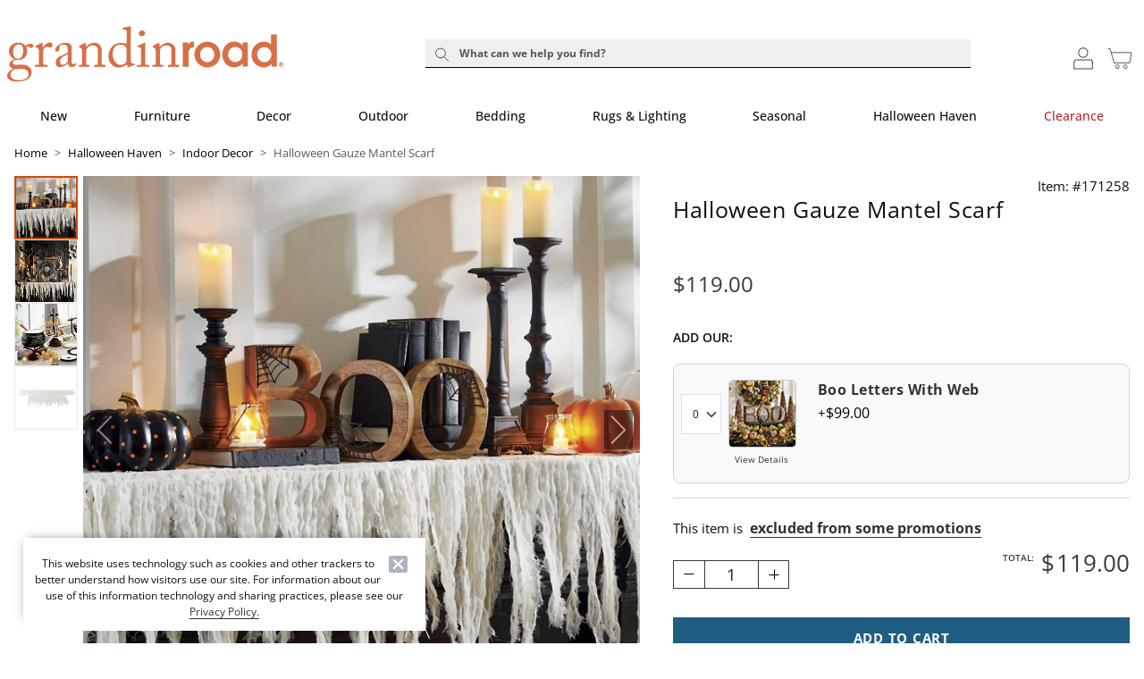

--- FILE ---
content_type: text/html; charset=UTF-8
request_url: https://www.grandinroad.com/halloween-gauze-mantel-scarf/1471618
body_size: 10931
content:

<!DOCTYPE html>
<html prefix="og: https://ogp.me/ns# fb: https://ogp.me/ns/fb#" lang="en" class="html gr logged-out production view-UniversalPDPView   id-1471618 pwa-site">

<!--[START:HEAD]-->
<head>

<!--[META:CONFIG]-->
<meta charset="UTF-8">
<meta http-equiv="content-type" content="text/html; charset=utf-8">
<meta http-equiv="x-ua-compatible" content="ie=edge, chrome=1">
<meta http-equiv="cleartype" content="on">

<meta name="robots" content="index, follow">
<meta name="viewport" content="width=device-width, initial-scale=1.0, minimum-scale=1.0">
<meta name="format-detection" content="telephone=no">
<meta name="mobile-web-app-capable" content="yes">

<meta name="theme-color" content="#ffffff">
  
<meta name="apple-mobile-web-app-status-bar-style" content="black">
  
<meta name="apple-mobile-web-app-title" content="Grandin Road">
  
<meta name="apple-mobile-web-app-capable" content="yes">
<meta name="apple-touch-fullscreen" content="no">
<meta name="pinterest-rich-pin" content="true">
<base target="_parent">


			<script type="text/javascript" src="https://www.grandinroad.com/public/befe9b3bae556acf73fa5eb1dfb446594e917cefa061" async ></script><script>
// akam-sw.js install script version 1.3.6
"serviceWorker"in navigator&&"find"in[]&&function(){var e=new Promise(function(e){"complete"===document.readyState||!1?e():(window.addEventListener("load",function(){e()}),setTimeout(function(){"complete"!==document.readyState&&e()},1e4))}),n=window.akamServiceWorkerInvoked,r="1.3.6";if(n)aka3pmLog("akam-setup already invoked");else{window.akamServiceWorkerInvoked=!0,window.aka3pmLog=function(){window.akamServiceWorkerDebug&&console.log.apply(console,arguments)};function o(e){(window.BOOMR_mq=window.BOOMR_mq||[]).push(["addVar",{"sm.sw.s":e,"sm.sw.v":r}])}var i="/akam-sw.js",a=new Map;navigator.serviceWorker.addEventListener("message",function(e){var n,r,o=e.data;if(o.isAka3pm)if(o.command){var i=(n=o.command,(r=a.get(n))&&r.length>0?r.shift():null);i&&i(e.data.response)}else if(o.commandToClient)switch(o.commandToClient){case"enableDebug":window.akamServiceWorkerDebug||(window.akamServiceWorkerDebug=!0,aka3pmLog("Setup script debug enabled via service worker message"),v());break;case"boomerangMQ":o.payload&&(window.BOOMR_mq=window.BOOMR_mq||[]).push(o.payload)}aka3pmLog("akam-sw message: "+JSON.stringify(e.data))});var t=function(e){return new Promise(function(n){var r,o;r=e.command,o=n,a.has(r)||a.set(r,[]),a.get(r).push(o),navigator.serviceWorker.controller&&(e.isAka3pm=!0,navigator.serviceWorker.controller.postMessage(e))})},c=function(e){return t({command:"navTiming",navTiming:e})},s=null,m={},d=function(){var e=i;return s&&(e+="?othersw="+encodeURIComponent(s)),function(e,n){return new Promise(function(r,i){aka3pmLog("Registering service worker with URL: "+e),navigator.serviceWorker.register(e,n).then(function(e){aka3pmLog("ServiceWorker registration successful with scope: ",e.scope),r(e),o(1)}).catch(function(e){aka3pmLog("ServiceWorker registration failed: ",e),o(0),i(e)})})}(e,m)},g=navigator.serviceWorker.__proto__.register;if(navigator.serviceWorker.__proto__.register=function(n,r){return n.includes(i)?g.call(this,n,r):(aka3pmLog("Overriding registration of service worker for: "+n),s=new URL(n,window.location.href),m=r,navigator.serviceWorker.controller?new Promise(function(n,r){var o=navigator.serviceWorker.controller.scriptURL;if(o.includes(i)){var a=encodeURIComponent(s);o.includes(a)?(aka3pmLog("Cancelling registration as we already integrate other SW: "+s),navigator.serviceWorker.getRegistration().then(function(e){n(e)})):e.then(function(){aka3pmLog("Unregistering existing 3pm service worker"),navigator.serviceWorker.getRegistration().then(function(e){e.unregister().then(function(){return d()}).then(function(e){n(e)}).catch(function(e){r(e)})})})}else aka3pmLog("Cancelling registration as we already have akam-sw.js installed"),navigator.serviceWorker.getRegistration().then(function(e){n(e)})}):g.call(this,n,r))},navigator.serviceWorker.controller){var u=navigator.serviceWorker.controller.scriptURL;u.includes("/akam-sw.js")||u.includes("/akam-sw-preprod.js")||u.includes("/threepm-sw.js")||(aka3pmLog("Detected existing service worker. Removing and re-adding inside akam-sw.js"),s=new URL(u,window.location.href),e.then(function(){navigator.serviceWorker.getRegistration().then(function(e){m={scope:e.scope},e.unregister(),d()})}))}else e.then(function(){window.akamServiceWorkerPreprod&&(i="/akam-sw-preprod.js"),d()});if(window.performance){var w=window.performance.timing,l=w.responseEnd-w.responseStart;c(l)}e.then(function(){t({command:"pageLoad"})});var k=!1;function v(){window.akamServiceWorkerDebug&&!k&&(k=!0,aka3pmLog("Initializing debug functions at window scope"),window.aka3pmInjectSwPolicy=function(e){return t({command:"updatePolicy",policy:e})},window.aka3pmDisableInjectedPolicy=function(){return t({command:"disableInjectedPolicy"})},window.aka3pmDeleteInjectedPolicy=function(){return t({command:"deleteInjectedPolicy"})},window.aka3pmGetStateAsync=function(){return t({command:"getState"})},window.aka3pmDumpState=function(){aka3pmGetStateAsync().then(function(e){aka3pmLog(JSON.stringify(e,null,"\t"))})},window.aka3pmInjectTiming=function(e){return c(e)},window.aka3pmUpdatePolicyFromNetwork=function(){return t({command:"pullPolicyFromNetwork"})})}v()}}();</script>
<script type="text/javascript">
				(function() {
				    var p = document.location.protocol;
				    if (p == "http:" || p == "https:") {
				        var m = document.createElement('script'); m.type = 'text/javascript'; m.async = true; m.src = "//se.monetate.net/js/2/a-31f09012/p/grandinroad.com/custom.js";
				        var s = document.getElementsByTagName('script')[0]; 
				        s.parentNode.insertBefore(m, s);
				    }
				})();
		</script>
		<!--[META:DATA]-->
<title>Halloween Gauze Mantel Scarf | Grandin Road</title>

<meta name="description" content="Create a spooky ambiance with a lightweight white gauze mantel scarf, perfect for indoor Halloween decor. Shop seasonal decorations at Grandin Road.">
<meta name="keywords" content="indoor">
<meta name="author" content="Cornerstone Brands">

			<link rel="canonical" href="https://www.grandinroad.com/halloween-gauze-mantel-scarf/1471618" />
		
<!--[META:SOCIAL]-->
<meta property="og:locale" content="en">
<meta property="og:type" content="website">
<meta property="og:site_name" content="Grandin Road">
<meta property="og:title" content="Halloween Gauze Mantel Scarf | Grandin Road">
<meta property="og:description" content="Create a spooky ambiance with a lightweight white gauze mantel scarf, perfect for indoor Halloween decor. Shop seasonal decorations at Grandin Road.">

<meta property="og:image" content="https://akamai-scene7.grandinroad.com/is/image/frontgate//171258_main">
  
<meta property="og:url" content="https://www.grandinroad.com/halloween-gauze-mantel-scarf/1471618">
  
<!--[META:TWITTER]-->
<meta property="twitter:card" content="summary_large_image">

<meta property="twitter:site" content="@GrandinRoad">

<!--[SCHEMA:BRAND]-->
<script type="application/ld+json" id="schema-brand-data">
{"@type":"Brand","name":"Grandin Road","description":"Discover and shop affordable, designer-inspired home decor, indoor and outdoor furniture, holiday and Halloween decorations, wall art, bar stools, area rugs, benches, bedding and more.","logo":"https://www.grandinroad.com/wcsstore/images/GrandinRoad/favicons/logo.svg","@id":"https://www.grandinroad.com#Brand","@context":"https://schema.org/","url":"https://www.grandinroad.com"}
</script>
<!--[SCHEMA:PRODUCT]-->
<script type="application/ld+json" id="schema-product-data">
{"offers":{"priceCurrency":"USD","lowPrice":"119","offerCount":1,"@type":"AggregateOffer","name":"Halloween Gauze Mantel Scarf","highPrice":"119","availability":"http://schema.org/InStock","sku":"171258","@context":"https://schema.org/","url":"https://www.grandinroad.com/halloween-gauze-mantel-scarf/1471618","itemCondition":"https://schema.org/NewCondition"},"image":["https://akamai-scene7.grandinroad.com/is/image/frontgate/171258_main?$wgih$","https://akamai-scene7.grandinroad.com/is/image/frontgate/171258_alt1?$wgih$","https://akamai-scene7.grandinroad.com/is/image/frontgate/171258_alt2?$wgih$","https://akamai-scene7.grandinroad.com/is/image/frontgate/171258_alt3?$wgih$"],"@type":"Product","name":"Halloween Gauze Mantel Scarf","description":"Create a spooky ambiance with a lightweight white gauze mantel scarf, perfect for indoor Halloween decor. Shop seasonal decorations at Grandin Road.","@id":"https://www.grandinroad.com/halloween-gauze-mantel-scarf/1471618","sku":"171258","@context":"https://schema.org/","brand":{"@id":"https://www.grandinroad.com#Brand"},"url":"https://www.grandinroad.com/halloween-gauze-mantel-scarf/1471618"}
</script>
	<!--[SCHEMA:GALLERY]-->
<script type="application/ld+json" id="schema-gallery-data">
{"@type":"ImageGallery","associatedMedia":[{"contentUrl":"https://akamai-scene7.grandinroad.com/is/image/frontgate/171258_main?$wgih$","@type":"ImageObject","text":"Halloween Gauze Mantel Scarf","thumbnailUrl":"https://akamai-scene7.grandinroad.com/is/image/frontgate/171258_main?$wgit$"},{"contentUrl":"https://akamai-scene7.grandinroad.com/is/image/frontgate/171258_alt1?$wgih$","@type":"ImageObject","text":"Halloween Gauze Mantel Scarf","thumbnailUrl":"https://akamai-scene7.grandinroad.com/is/image/frontgate/171258_alt1?$wgit$"},{"contentUrl":"https://akamai-scene7.grandinroad.com/is/image/frontgate/171258_alt2?$wgih$","@type":"ImageObject","text":"Halloween Gauze Mantel Scarf","thumbnailUrl":"https://akamai-scene7.grandinroad.com/is/image/frontgate/171258_alt2?$wgit$"},{"contentUrl":"https://akamai-scene7.grandinroad.com/is/image/frontgate/171258_alt3?$wgih$","@type":"ImageObject","text":"Halloween Gauze Mantel Scarf","thumbnailUrl":"https://akamai-scene7.grandinroad.com/is/image/frontgate/171258_alt3?$wgit$"}],"@context":"https://schema.org","url":"https://www.grandinroad.com/halloween-gauze-mantel-scarf/1471618"}
</script>
		

							    <link rel="preload" as="image" href="https://akamai-scene7.grandinroad.com/is/image/frontgate/T_Template?$GR_UPDP_Hero_MD$&$src=frontgate/171258_main" media="(min-width: 768px) and (max-width: 991.98px)">
							
							    <link rel="preload" as="image" href="https://akamai-scene7.grandinroad.com/is/image/frontgate/T_Template?$GR_UPDP_Hero_SM$&$src=frontgate/171258_main" media="(min-width: 360px) and (max-width: 767.98px)">
							
							    <link rel="preload" as="image" href="https://akamai-scene7.grandinroad.com/is/image/frontgate/T_Template?$GR_UPDP_Hero_XS$&$src=frontgate/171258_main" media="(max-width: 359.98px)">
							
							    <link rel="preload" as="image" href="https://akamai-scene7.grandinroad.com/is/image/frontgate/T_Template?$GR_UPDP_hero$&$src=frontgate/171258_main" media="(min-width: 992px)">
							
<!--[DNS:PREFETCH]-->
<link rel="dns-prefetch" href="//akamai-scene7.grandinroad.com">
  
<link rel="dns-prefetch" href="//static2.grandinroad.com">
  
<link rel="dns-prefetch" href="//static1.grandinroad.com">
  
<link rel="dns-prefetch" href="//grandinroad.btttag.com">
  
<link rel="dns-prefetch" href="//analytics-static.ugc.bazaarvoice.com">
  
<link rel="dns-prefetch" href="//api.bazaarvoice.com">
  
<link rel="dns-prefetch" href="//apps.bazaarvoice.com">
  
<link rel="dns-prefetch" href="//apps.nexus.bazaarvoice.com">
  
<link rel="dns-prefetch" href="//display.ugc.bazaarvoice.com">
  
<link rel="dns-prefetch" href="//network.bazaarvoice.com">
  
<!--[ICONS:GENERAL]-->
<link rel="manifest" href="//static2.grandinroad.com/wcsstore/images/GrandinRoad/favicons/app.webmanifest">

<link rel="shortcut icon" href="//static1.grandinroad.com/wcsstore/images/GrandinRoad/favicons/favicon.ico" sizes="any">
      
<link rel="icon" href="//static2.grandinroad.com/wcsstore/images/GrandinRoad/favicons/favicon-16x16.png" type="image/png" sizes="16x16">
      
<link rel="icon" href="//static1.grandinroad.com/wcsstore/images/GrandinRoad/favicons/favicon-32x32.png" type="image/png" sizes="32x32">
      
<link rel="icon" href="//static2.grandinroad.com/wcsstore/images/GrandinRoad/favicons/favicon-36x36.png" type="image/png" sizes="36x36">
      
<link rel="icon" href="//static1.grandinroad.com/wcsstore/images/GrandinRoad/favicons/favicon-48x48.png" type="image/png" sizes="48x48">
      
<link rel="icon" href="//static2.grandinroad.com/wcsstore/images/GrandinRoad/favicons/favicon-72x72.png" type="image/png" sizes="72x72">
      
<link rel="icon" href="//static1.grandinroad.com/wcsstore/images/GrandinRoad/favicons/favicon-96x96.png" type="image/png" sizes="96x96">
      
<link rel="icon" href="//static2.grandinroad.com/wcsstore/images/GrandinRoad/favicons/favicon-144x144.png" type="image/png" sizes="144x144">
      
<link rel="icon" href="//static1.grandinroad.com/wcsstore/images/GrandinRoad/favicons/favicon-192x192.png" type="image/png" sizes="192x192">
      
<link rel="icon" href="//static2.grandinroad.com/wcsstore/images/GrandinRoad/favicons/favicon-256x256.png" type="image/png" sizes="256x256">
      
<link rel="icon" href="//static1.grandinroad.com/wcsstore/images/GrandinRoad/favicons/favicon-512x512.png" type="image/png" sizes="512x512">
      
<link rel="icon" href="//static2.grandinroad.com/wcsstore/images/GrandinRoad/favicons/favicon.svg" type="image/svg+xml">

<!--[ICONS:APPLE]-->
<link rel="apple-touch-icon" href="//static1.grandinroad.com/wcsstore/images/GrandinRoad/favicons/apple-touch-icon-48x48.png" sizes="48x48">
  
<link rel="apple-touch-icon" href="//static2.grandinroad.com/wcsstore/images/GrandinRoad/favicons/apple-touch-icon-57x57.png" sizes="57x57">
  
<link rel="apple-touch-icon" href="//static1.grandinroad.com/wcsstore/images/GrandinRoad/favicons/apple-touch-icon-60x60.png" sizes="60x60">
  
<link rel="apple-touch-icon" href="//static2.grandinroad.com/wcsstore/images/GrandinRoad/favicons/apple-touch-icon-72x72.png" sizes="72x72">
  
<link rel="apple-touch-icon" href="//static1.grandinroad.com/wcsstore/images/GrandinRoad/favicons/apple-touch-icon-76x76.png" sizes="76x76">
  
<link rel="apple-touch-icon" href="//static2.grandinroad.com/wcsstore/images/GrandinRoad/favicons/apple-touch-icon-96x96.png" sizes="96x96">
  
<link rel="apple-touch-icon" href="//static1.grandinroad.com/wcsstore/images/GrandinRoad/favicons/apple-touch-icon-114x114.png" sizes="114x114">
  
<link rel="apple-touch-icon" href="//static2.grandinroad.com/wcsstore/images/GrandinRoad/favicons/apple-touch-icon-120x120.png" sizes="120x120">
  
<link rel="apple-touch-icon" href="//static1.grandinroad.com/wcsstore/images/GrandinRoad/favicons/apple-touch-icon-144x144.png" sizes="144x144">
  
<link rel="apple-touch-icon" href="//static2.grandinroad.com/wcsstore/images/GrandinRoad/favicons/apple-touch-icon-152x152.png" sizes="152x152">
  
<link rel="apple-touch-icon" href="//static1.grandinroad.com/wcsstore/images/GrandinRoad/favicons/apple-touch-icon-180x180.png" sizes="180x180">
  
<link rel="apple-touch-icon" href="//static2.grandinroad.com/wcsstore/images/GrandinRoad/favicons/apple-touch-icon-192x192.png" sizes="192x192">
  
<link rel="apple-touch-icon" href="//static1.grandinroad.com/wcsstore/images/GrandinRoad/favicons/apple-touch-icon-256x256.png" sizes="256x256">
  
<link rel="apple-touch-icon" href="//static2.grandinroad.com/wcsstore/images/GrandinRoad/favicons/apple-touch-icon-512x512.png" sizes="512x512">
  
<!--[ICONS:WINDOWS]-->
<meta property="msapplication-config" content="//static1.grandinroad.com/wcsstore/images/GrandinRoad/favicons/browserconfig.xml">

<meta property="msapplication-TileColor" content="#ffffff">
      
<meta property="msapplication-TileImage" content="//static2.grandinroad.com/wcsstore/images/GrandinRoad/favicons/mstile-144x144.png">
      
<meta property="msapplication-square70x70logo" content="//static1.grandinroad.com/wcsstore/images/GrandinRoad/favicons/mstile-70x70.png">
      
<meta property="msapplication-square150x150logo" content="//static2.grandinroad.com/wcsstore/images/GrandinRoad/favicons/mstile-150x150.png">
      
<meta property="msapplication-square310x310logo" content="//static1.grandinroad.com/wcsstore/images/GrandinRoad/favicons/mstile-310x310.png">
      
<meta property="msapplication-wide310x150logo" content="//static2.grandinroad.com/wcsstore/images/GrandinRoad/favicons/mstile-310x150.png">
      
<!--[CSS:STYLESHEETS]-->
<link href="//www.grandinroad.com/pwa/production/app.css" rel="stylesheet" type="text/css">

<link href="//static1.grandinroad.com/wcsstore/images/GrandinRoad/css/pwaOverwrite11103.css" rel="stylesheet" type="text/css">

<!--[BRAND:HEADER]-->
<!-- BEGIN: WWCM Content: `/GrandinRoad/US/Global/PWA:HeaderSpot` -->
			<!--START PLUGIN DEPENDENCIES Global-PWA --><link rel="preconnect" href="https://fonts.googleapis.com"><link rel="preconnect" href="https://fonts.gstatic.com" crossorigin><link href="https://fonts.googleapis.com/css2?family=Lora:ital,wght@0,400..700;1,400..700&display=swap" rel="stylesheet"><link rel="stylesheet" href="https://cdn.jsdelivr.net/npm/bootstrap-icons@1.3.0/font/bootstrap-icons.css"><!--END PLUGIN DEPENDENCIES  Global-PWA --><link href="/wcsstore/images/GrandinRoad/_media/new_homepage/css/style-frs.css" rel="stylesheet" type="text/css" /><link href="/wcsstore/images/Cinmar/_wcm/css/swiper3.css" rel="stylesheet" type="text/css"><link href="/wcsstore/images/Cinmar/_wcm/css/swiper.css" rel="stylesheet" type="text/css"><!--START PLUGIN DEPENDENCIES--><link rel="stylesheet" href="https://cdn.jsdelivr.net/npm/bootstrap-icons@1.3.0/font/bootstrap-icons.css"><!--END PLUGIN DEPENDENCIES-->		
<!-- END: WWCM Content: `/GrandinRoad/US/Global/PWA:HeaderSpot` Found -->

<!--[END:HEAD]-->

<script>(window.BOOMR_mq=window.BOOMR_mq||[]).push(["addVar",{"rua.upush":"false","rua.cpush":"true","rua.upre":"false","rua.cpre":"true","rua.uprl":"false","rua.cprl":"false","rua.cprf":"false","rua.trans":"SJ-78a213b5-ee69-4292-a62f-1ceb5ccab00d","rua.cook":"false","rua.ims":"false","rua.ufprl":"false","rua.cfprl":"false","rua.isuxp":"false","rua.texp":"norulematch","rua.ceh":"false","rua.ueh":"false","rua.ieh.st":"0"}]);</script>
                              <script>!function(e){var n="https://s.go-mpulse.net/boomerang/";if("False"=="True")e.BOOMR_config=e.BOOMR_config||{},e.BOOMR_config.PageParams=e.BOOMR_config.PageParams||{},e.BOOMR_config.PageParams.pci=!0,n="https://s2.go-mpulse.net/boomerang/";if(window.BOOMR_API_key="EDHCV-QARXM-3P34D-5L283-Z5X22",function(){function e(){if(!r){var e=document.createElement("script");e.id="boomr-scr-as",e.src=window.BOOMR.url,e.async=!0,o.appendChild(e),r=!0}}function t(e){r=!0;var n,t,a,i,d=document,O=window;if(window.BOOMR.snippetMethod=e?"if":"i",t=function(e,n){var t=d.createElement("script");t.id=n||"boomr-if-as",t.src=window.BOOMR.url,BOOMR_lstart=(new Date).getTime(),e=e||d.body,e.appendChild(t)},!window.addEventListener&&window.attachEvent&&navigator.userAgent.match(/MSIE [67]\./))return window.BOOMR.snippetMethod="s",void t(o,"boomr-async");a=document.createElement("IFRAME"),a.src="about:blank",a.title="",a.role="presentation",a.loading="eager",i=(a.frameElement||a).style,i.width=0,i.height=0,i.border=0,i.display="none",o.appendChild(a);try{O=a.contentWindow,d=O.document.open()}catch(_){n=document.domain,a.src="javascript:var d=document.open();d.domain='"+n+"';void 0;",O=a.contentWindow,d=O.document.open()}if(n)d._boomrl=function(){this.domain=n,t()},d.write("<bo"+"dy onload='document._boomrl();'>");else if(O._boomrl=function(){t()},O.addEventListener)O.addEventListener("load",O._boomrl,!1);else if(O.attachEvent)O.attachEvent("onload",O._boomrl);d.close()}function a(e){window.BOOMR_onload=e&&e.timeStamp||(new Date).getTime()}if(!window.BOOMR||!window.BOOMR.version&&!window.BOOMR.snippetExecuted){window.BOOMR=window.BOOMR||{},window.BOOMR.snippetStart=(new Date).getTime(),window.BOOMR.snippetExecuted=!0,window.BOOMR.snippetVersion=14,window.BOOMR.url=n+"EDHCV-QARXM-3P34D-5L283-Z5X22";var i=document.currentScript||document.getElementsByTagName("script")[0],o=i.parentNode,r=!1,d=document.createElement("link");if(d.relList&&"function"==typeof d.relList.supports&&d.relList.supports("preload")&&"as"in d)window.BOOMR.snippetMethod="p",d.href=window.BOOMR.url,d.rel="preload",d.as="script",d.addEventListener("load",e),d.addEventListener("error",function(){t(!0)}),setTimeout(function(){if(!r)t(!0)},3e3),BOOMR_lstart=(new Date).getTime(),o.appendChild(d);else t(!1);if(window.addEventListener)window.addEventListener("load",a,!1);else if(window.attachEvent)window.attachEvent("onload",a)}}(),"".length>0)if(e&&"performance"in e&&e.performance&&"function"==typeof e.performance.setResourceTimingBufferSize)e.performance.setResourceTimingBufferSize();!function(){if(BOOMR=e.BOOMR||{},BOOMR.plugins=BOOMR.plugins||{},!BOOMR.plugins.AK){var n="true"=="true"?1:0,t="",a="aoihg2axhusxy2lm2flq-f-aedd92f5b-clientnsv4-s.akamaihd.net",i="false"=="true"?2:1,o={"ak.v":"39","ak.cp":"232496","ak.ai":parseInt("257971",10),"ak.ol":"0","ak.cr":10,"ak.ipv":4,"ak.proto":"h2","ak.rid":"fd513e32","ak.r":45721,"ak.a2":n,"ak.m":"x","ak.n":"essl","ak.bpcip":"3.144.115.0","ak.cport":40770,"ak.gh":"23.33.25.10","ak.quicv":"","ak.tlsv":"tls1.3","ak.0rtt":"","ak.0rtt.ed":"","ak.csrc":"-","ak.acc":"","ak.t":"1768739159","ak.ak":"hOBiQwZUYzCg5VSAfCLimQ==f2NDXeDs9+amN/[base64]","ak.pv":"84","ak.dpoabenc":"","ak.tf":i};if(""!==t)o["ak.ruds"]=t;var r={i:!1,av:function(n){var t="http.initiator";if(n&&(!n[t]||"spa_hard"===n[t]))o["ak.feo"]=void 0!==e.aFeoApplied?1:0,BOOMR.addVar(o)},rv:function(){var e=["ak.bpcip","ak.cport","ak.cr","ak.csrc","ak.gh","ak.ipv","ak.m","ak.n","ak.ol","ak.proto","ak.quicv","ak.tlsv","ak.0rtt","ak.0rtt.ed","ak.r","ak.acc","ak.t","ak.tf"];BOOMR.removeVar(e)}};BOOMR.plugins.AK={akVars:o,akDNSPreFetchDomain:a,init:function(){if(!r.i){var e=BOOMR.subscribe;e("before_beacon",r.av,null,null),e("onbeacon",r.rv,null,null),r.i=!0}return this},is_complete:function(){return!0}}}}()}(window);</script></head>

<!--[START:BODY]-->
<body class="body">
<!--[PWA:PRELOADER]-->
<!-- BEGIN: WWCM Content: `/GrandinRoad/US/Global/PWAPreloader:Copy` -->
			<div class="c-preloader"><style>.t-header .t-header__logo,.c-preloader__content svg,.t-checkout-header__bar-title .t-header__logo,.t-checkout-header__bar-title svg{    color: var(--gr-logo-orange) !important;}    .t-header .t-header__logo path:last-child,.c-preloader__content path:last-child,.t-checkout-header__bar-title .t-header__logo path:last-child{    fill: var(--gr-logo-orange) !important;}@-webkit-keyframes background-shimmer {  0% {    opacity: 0;    -webkit-transform: translateX(50000%);    transform: translateX(50000%);  }  10% {    opacity: 1;  }  90% {    opacity: 1;  }  100% {    opacity: 0;    -webkit-transform: translateX(-50000%);    transform: translateX(-50000%);  }}@keyframes background-shimmer {  0% {    opacity: 0;    -webkit-transform: translateX(50000%);    transform: translateX(50000%);  }  10% {    opacity: 1;  }  90% {    opacity: 1;  }  100% {    opacity: 0;    -webkit-transform: translateX(-50000%);    transform: translateX(-50000%);  }}.c-preloader {  position: fixed;  top: 0;  bottom: 0;  left: 0;  right: 0;  width: 100%;  height: 100%;  box-sizing: border-box;  background-color: #fff;  z-index: 999999999;  visibility: visible;  opacity: 1;  transition: visibility 0s linear, opacity 400ms linear;}.c-preloader:after {  content: "";  position: fixed;  top: 0;  bottom: 0;  left: 50%;  right: 50%;  display: block;  width: 1px;  height: 100%;  background: rgba(0, 0, 0, .05);  box-shadow: 0 0 100px 75px rgba(0, 0, 0, .05);  -webkit-animation: 1.5s linear infinite background-shimmer;  animation: 1.5s linear infinite background-shimmer;  -webkit-transition: opacity 0.1s;  transition: opacity 0.1s;}.c-preloader--hidden {  visibility: hidden;  opacity: 0;  transition: visibility 0s 400ms, opacity 400ms linear;  pointer-events: none;}.c-preloader__header__content,.c-preloader__header__sub-content,.c-preloader__content {  display: -webkit-box;  display: -ms-flexbox;  display: flex;  -webkit-box-pack: center;  -ms-flex-pack: center;  justify-content: center;  -webkit-box-align: center;  -ms-flex-align: center;  align-items: center;  overflow: hidden;}.c-preloader__header {  position: relative;  z-index: 1;  background: white;  -webkit-box-shadow: 0 4px 8px 0 rgba(0, 0, 0, .1);  box-shadow: 0 4px 8px 0 rgba(0, 0, 0, .1);}.c-preloader__header__content {  height: 49px;}.c-preloader__content {  padding: 16.5px;}.c-preloader__logo {  width: 152px;  margin-top: -9px;  margin-left: 6px;}.c-preloader__status {  position: absolute;  top: 50%;  text-align: center;  color: rgb(220, 53, 69);}.c-preloader__buildinfo {  position: absolute;  bottom: 15px;  text-align: center;  color: #999;}/*@media (min-width: 992px) {  .c-preloader__header,  .c-preloader__logo {    display: none;  }}*/</style><div class="c-preloader__header">  <div class="c-preloader__header__content"></div>  <div class="c-preloader__header__sub-content"></div></div><div class="c-preloader__content"><svg class="c-preloader__logo" xmlns="http://www.w3.org/2000/svg" fill="currentcolor" viewBox="0 0 204.7 41.2"><path fill-rule="evenodd" clip-rule="evenodd" d="M2.1 39.9C.6 39 0 37.9 0 36.5c0-2.3 2.4-4.1 4.3-5v-.2c-1.7-.4-2.8-1.7-2.8-2.9 0-2 2.3-3.4 3.7-3.9v-.1c-1.6-.7-3.9-2.6-3.9-6.3 0-2.7 2.4-6 7.1-6 3.1 0 4.8 1.9 5.2 2.4 1.1-.8 2.5-1.6 3.9-1.6s2 .9 1.9 1.7c0 .8-.7 1.5-1.6 1.5-.7 0-1.1-.3-1.4-.6-.2-.2-.5-.4-.9-.4-.3 0-.8 0-1.3.2.3.8.6 1.7.6 3.1 0 1.6-.5 3.2-1.5 4.5-1.1 1.2-3.4 2.1-4.8 2.1-.9 0-1.5 0-2.1-.2-.8.3-2.2 1.2-2.2 2.3 0 1.7 2.1 1.6 4.8 1.4 3.4-.2 5.5.2 7.1 1.5 1.8 1.3 2 3 2 4 0 1.9-.7 3.6-2.8 5.1-1.1.8-3.6 1.9-7.1 1.9-1.7.2-4.1 0-6.1-1.1m13.7-4.3c0-2.4-1.9-4.3-6-4l-4 .3c-1.3.3-3.3 1.7-3.3 4 0 1 .8 2.3 1.6 2.9C5.5 39.8 7 40 9.9 40c1.5-.1 6.1-1.2 5.9-4.4M11.9 18c0-1.8-.4-2.9-1.1-3.7-.5-.5-1.4-.9-2-.9-1 0-1.9.2-2.9 1.2-1.3 1.4-1.5 3.3-1.5 4.9 0 1.4.5 2.7 1.3 3.6.7.7 1.5 1 2.5 1 2.8-.1 3.7-3.5 3.7-6.1m11.6.9c0-2.1-.3-2.5-1.5-3.1l-.8-.4c-.2-.1-.3-.1-.3-.3v-.2c0-.2.1-.2.3-.4l4.1-2.1c.2-.1.4-.2.6-.2.2 0 .3.2.3.5l.2 2.9h.2c1.2-1.9 3.2-3.6 5-3.6 1.4 0 2.1.9 2.1 1.8 0 1.2-1 2-1.7 2-.5 0-.9-.2-1.2-.3-.3-.2-.8-.3-1.4-.3-.7 0-1.7.4-2.4 1.7-.2.5-.4 1.2-.4 1.3v8.7c0 1.3.3 1.7 1.2 1.7h1.9c.2 0 .3.1.3.4v.7c0 .2 0 .4-.2.4s-2.2-.1-4.4-.1c-2.6 0-4.3.1-4.6.1-.2 0-.2-.1-.2-.4V29c0-.3.1-.4.5-.4h1.6c.6 0 .9-.2.9-.8v-8.9zM47.7 25c0 2.4.5 3.1 1.2 3.1s1.2-.3 1.4-.6c.2-.2.2-.3.4-.2l.4.3c.1.1.2.3 0 .7-.3.6-1.1 2-3.2 2-1.5 0-2.6-1.1-2.9-2.8-.9 1-2.2 1.9-4.1 2.5-.8.2-1.5.2-2.4.2-1 0-2.5-.8-2.5-3.4 0-1.9.9-3.6 4.1-5 1.9-.8 4-1.8 4.7-2.4v-2.6c-.1-.7-.1-1.8-.6-2.3s-1.3-.9-2.5-.9c-.8 0-2.1.3-2.7.9-.6.5-.2 1.2-.2 1.9 0 1.4-.5 2.4-2.2 2.4-.7 0-1-.4-1-1.3 0-1.3 1.2-2.9 2.9-3.9s3.2-1.4 5.1-1.4c1.9 0 2.7.6 3.3 1.1.9.9.9 1.8.9 2.9V25zm-3-4.2c-1.5 1.1-5.5 1.9-5.5 5.4 0 1.5.9 2.3 2.2 2.3 1.2 0 3.4-1.4 3.4-2.6v-5.1zm25.4 6.9c0 .7.4.9.9.9h1.3c.4 0 .5.1.5.4v.7c0 .3-.1.5-.3.5-.3 0-1.6-.1-3.9-.1-2.1 0-3.4.1-3.7.1-.2 0-.3-.1-.3-.5V29c0-.3.1-.4.5-.4h1.2c.5 0 .8-.2.8-1l.1-3.5v-5.5c0-1.7 0-2.9-1.2-3.7-1-.7-2-.7-3-.7-.7 0-2.1.3-3.4 1.6-.8.9-1 2-1 2.8v8.6c0 1.1.1 1.4 1 1.4h1c.3 0 .4.1.4.4v.7c0 .2-.1.4-.3.4-.3 0-1.4-.1-3.6-.1-2.1 0-3.4.1-3.7.1-.2 0-.3-.1-.3-.4V29c0-.2.1-.4.4-.4h1.2c.5 0 .8-.1.8-.8v-9.7c0-1.2-.7-1.9-1.7-2.4l-.3-.2c-.3-.1-.3-.2-.3-.4v-.2c0-.2.2-.3.4-.4l3.6-2c.3-.2.6-.3.7-.3.2 0 .3.2.3.5l.3 2.5h.1c1.2-1.5 3.6-3 5.7-3 1.2 0 2.5.2 3.5.9 1.2.8 2.3 2.9 2.3 3.9v10.7zm18.5-23c0-1.6-.3-2.1-2.6-2.4-.2 0-.3-.1-.3-.3v-.7c0-.2 0-.3.3-.3 1.6-.3 3.8-.7 4.6-.9.4 0 .7-.1 1-.1.2 0 .2.3.2.7-.1 2.1-.2 8.1-.2 13.3v9.2c0 1.5.1 3.4.4 3.8.4.4 1.2.7 1.8.7.6 0 .7.1.8.3l.1.3c0 .2 0 .4-.3.5l-4.7 1.6c-.2.1-.5 0-.5-.3l-.5-1.8c-1.3 1.3-4 2.2-6.1 2.2-1.4 0-2.9.1-4.9-1.9-2.1-2.1-2.6-3.9-2.6-6.7 0-2.6 1-5.1 2.9-7 1.6-1.7 3.9-2.6 6.2-2.6 1.7 0 3.2.2 4.4.6V4.7zm0 13.1c0-.6 0-1.4-.4-2-.6-1.1-1.9-2.2-4.3-2.2-1.3 0-2.7.4-3.8 1.5-1.6 1.7-1.9 3.9-1.9 5.5 0 4.7 3.2 8.1 5.6 8.1 2.3 0 4.1-1.2 4.5-2.3.2-.6.2-1 .2-1.4v-7.2zm10.7.1c0-1.4-.2-2.2-2.3-2.5-.3 0-.4-.1-.4-.3v-.4c0-.1.1-.2.3-.3 1.3-.5 2.9-1.2 4.5-2 .3-.2.5-.2.8-.2.2 0 .2.2.2.5-.1.7-.1 3.3-.1 6.7v8.1c.1.8.2 1.1.7 1.1h1.9c.3 0 .4.1.4.4v.7c0 .3-.1.4-.4.4-.3 0-2.2-.1-4-.1-2.4 0-4 .1-4.5.1-.2 0-.3-.1-.3-.3V29c0-.2.1-.3.4-.3h2c.5 0 .6-.2.7-.8v-10zM97.5 5.3c0-1 .9-2.2 2.5-2.2 1.4 0 2.2 1.1 2.2 2 0 1.1-.7 2.3-2.4 2.3-1 0-2.3-.8-2.3-2.1zm27.2 22.4c0 .7.4.9.9.9h1.3c.4 0 .5.1.5.4v.7c0 .3-.1.5-.3.5-.3 0-1.6-.1-3.9-.1-2.1 0-3.4.1-3.7.1-.2 0-.3-.1-.3-.5V29c0-.3.1-.4.5-.4h1.2c.5 0 .8-.2.8-1l.1-3.5v-5.5c0-1.7 0-2.9-1.2-3.7-1-.7-2-.7-3-.7-.7 0-2.1.3-3.4 1.6-.8.9-1 2-1 2.8v8.6c0 1.1.1 1.4 1 1.4h1c.3 0 .4.1.4.4v.7c0 .2-.1.4-.3.4-.3 0-1.4-.1-3.6-.1-2.1 0-3.4.1-3.7.1-.2 0-.3-.1-.3-.4V29c0-.2.1-.4.4-.4h1.2c.5 0 .8-.1.8-.8v-9.7c0-1.2-.7-1.9-1.7-2.4l-.3-.2c-.3-.1-.3-.2-.3-.4v-.2c0-.2.2-.3.4-.4l3.6-2c.3-.2.6-.3.7-.3.2 0 .3.2.3.5l.3 2.5h.1c1.2-1.5 3.6-3 5.7-3 1.2 0 2.5.2 3.5.9 1.2.8 2.3 2.9 2.3 3.9v10.7zm5.5-15.7h3.9v1.6h.1c.8-1.2 1.6-2.2 3.8-2.2h.4v4.2c-3.9.2-3.9 3.2-3.9 4.3V30h-4.3V12zm8.6 9c0-5.4 4.4-9.6 9.6-9.6 5.1 0 9.5 4 9.5 9.5 0 5.9-4.5 9.6-9.5 9.6-5.4 0-9.6-4.4-9.6-9.5m14.7 0c0-3.3-2.5-5.7-5.2-5.7-2.2 0-5.3 1.9-5.3 5.7 0 3.4 2.6 5.6 5.3 5.6 3.1 0 5.2-2.7 5.2-5.6m24.9 8.9h-3.9v-2.2c-1.4 1.6-4 2.8-6.3 2.8-4.6 0-8.7-3.7-8.7-9.7 0-5.5 4-9.5 9-9.5 3.7 0 5.8 2.6 5.9 2.9h.1V12h3.9v17.9zm-9.3-14.6c-3.5 0-5.3 3-5.3 5.7 0 3 2.3 5.5 5.3 5.5s5.2-2.3 5.2-5.7c.1-3.6-2.6-5.5-5.2-5.5zm30.8 14.6H196v-2.2h-.1c-.8 1.3-2.7 2.8-5.7 2.8-4.6 0-9.1-3.7-9.1-9.5 0-6 4.8-9.6 9.1-9.6 2.6 0 4.2.9 5.4 2.2V6h4.3v23.9zm-9.3-3.3c3.2 0 5.3-2.9 5.3-5.6 0-2.9-2.3-5.6-5.3-5.6-3.2 0-5.3 3-5.3 5.5 0 3.3 2.5 5.7 5.3 5.7zm14.1 1.7c0 1-.8 1.7-1.7 1.7-1 0-1.7-.8-1.7-1.7 0-.9.8-1.7 1.7-1.7.9-.1 1.7.7 1.7 1.7zm-3.1 0c0 .7.6 1.3 1.3 1.3.7 0 1.3-.6 1.3-1.3 0-.7-.6-1.3-1.3-1.3-.7-.1-1.3.5-1.3 1.3zm1.5-1c.1 0 .7 0 .7.5 0 .2-.1.4-.4.5.3.1.3.2.3.5s0 .4.1.5h-.4c0-.1-.1-.1-.1-.4 0-.3-.1-.4-.4-.4h-.4v.8h-.4v-2h1zm-.5.8h.4c.1 0 .4 0 .4-.3 0-.2-.2-.2-.3-.2h-.4v.5z"/></svg></div></div>		
<!-- END: WWCM Content: `/GrandinRoad/US/Global/PWAPreloader:Copy` Found -->

<!--[PWA:CANVAS]-->
<div class="c-react-app"></div>

<!--[JS:PROPERTIES]-->
<script src="//www.grandinroad.com/gwtResources?storeId=11103&catalogId=11103&langId=-1&key=all,checkout,pdp,app"></script>

<!--[JS:LIBRARIES]-->
<script id="pwa-app-polyfills">
(function(w, d, o, a, s) {
  var l = d.getElementById('pwa-app-polyfills');
  var i = function(u) {
    var e = d.createElement('script');
    e.async = false;
    e.src = u;
    l.parentNode.insertBefore(e, l.nextSibling);
  };
  if (!(w.Symbol && w.Promise && w.Set && w.Map && o.assign && o.keys && o.values && o.entries && a.prototype.fill && a.prototype.find && a.from && s.prototype.startsWith && s.prototype.includes && s.prototype.endsWith)) {
    i('//cdn.jsdelivr.net/npm/core-js-bundle@3.40.0/minified.min.js');
  }
  if (!(w.fetch)) {
    i('//cdn.jsdelivr.net/npm/whatwg-fetch@3.6.20/dist/fetch.umd.min.js');
  }
})(window, document, Object, Array, String);
</script>
<script src="//cdn.jsdelivr.net/npm/jquery@3.7.1/dist/jquery.min.js"></script>
<script src="//cdn.jsdelivr.net/npm/bootstrap@5.3.3/dist/js/bootstrap.bundle.min.js"></script>

	<script src="//static2.grandinroad.com/wcsstore/CornerStoneBrands/javascript/resxclsx.js"></script>
<!--[JS:FRAMEWORK]-->
<script id="pwa-app-config">
window.PWA = window.PWA || {};
PWA.build = PWA.build || {};
PWA.build.default = 'production';
PWA.build.target = 'production';
PWA.build.storage = '//www.grandinroad.com/pwa/';
PWA.build.location = '//www.grandinroad.com/pwa/production/';
PWA.build.preview = false;
PWA.build.use_subdomain = false;
PWA.data = PWA.data || {};
PWA.data.templateInfo = 
{

	"socialAuthFailed" : "", "socialAuthProvider": "",

"newPDPVisitor" : "",
"cartItemsCount" :"0",

 
"isInPreviewMode" : "false",

"metas":{"metaKeywords":"indoor","pageTitleMetaTag":"Halloween Gauze Mantel Scarf | Grandin Road","canonical":"https://www.grandinroad.com/halloween-gauze-mantel-scarf/1471618","metaDescription":"Create a spooky ambiance with a lightweight white gauze mantel scarf, perfect for indoor Halloween decor. Shop seasonal decorations at Grandin Road."},"pageTitle":"Halloween Gauze Mantel Scarf | Grandin Road","EspotList":[{"maxColInRow":"1","emsName":"ProductDetail_TopEspot","maxNumDisp":"1","maxItemsInRow":"1"},{"maxColInRow":"1","emsName":"ProductDetail_RightEspot","maxNumDisp":"1","maxItemsInRow":"1"},{"maxColInRow":"1","emsName":"Universal_PDP_MainImage_Espot","maxNumDisp":"1","maxItemsInRow":"1"},{"maxColInRow":"1","emsName":"ProductDetail_BottomEspot02","maxNumDisp":"1","maxItemsInRow":"1"},{"maxColInRow":"1","emsName":"EXCLUDED_ON_STATE_PDP_ESPOT","maxNumDisp":"1","maxItemsInRow":"1"},{"maxColInRow":"1","emsName":"ProductDetail_BottomEspot01_1471618","maxNumDisp":"1","maxItemsInRow":"1"}],"catentryId":"1471618","associatedMedia":{"main":{"md":"https://akamai-scene7.grandinroad.com/is/image/frontgate/T_Template?$GR_UPDP_Hero_MD$&$src=frontgate/171258_main","sm":"https://akamai-scene7.grandinroad.com/is/image/frontgate/T_Template?$GR_UPDP_Hero_SM$&$src=frontgate/171258_main","xs":"https://akamai-scene7.grandinroad.com/is/image/frontgate/T_Template?$GR_UPDP_Hero_XS$&$src=frontgate/171258_main","lg":"https://akamai-scene7.grandinroad.com/is/image/frontgate/T_Template?$GR_UPDP_hero$&$src=frontgate/171258_main"}},"pageHeader":"Halloween Gauze Mantel Scarf","productSchema":{"offers":{"priceCurrency":"USD","lowPrice":"119","offerCount":1,"@type":"AggregateOffer","name":"Halloween Gauze Mantel Scarf","highPrice":"119","availability":"http://schema.org/InStock","sku":"171258","@context":"https://schema.org/","url":"https://www.grandinroad.com/halloween-gauze-mantel-scarf/1471618","itemCondition":"https://schema.org/NewCondition"},"image":["https://akamai-scene7.grandinroad.com/is/image/frontgate/171258_main?$wgih$","https://akamai-scene7.grandinroad.com/is/image/frontgate/171258_alt1?$wgih$","https://akamai-scene7.grandinroad.com/is/image/frontgate/171258_alt2?$wgih$","https://akamai-scene7.grandinroad.com/is/image/frontgate/171258_alt3?$wgih$"],"@type":"Product","name":"Halloween Gauze Mantel Scarf","description":"Create a spooky ambiance with a lightweight white gauze mantel scarf, perfect for indoor Halloween decor. Shop seasonal decorations at Grandin Road.","@id":"https://www.grandinroad.com/halloween-gauze-mantel-scarf/1471618","sku":"171258","@context":"https://schema.org/","brand":{"@id":"https://www.grandinroad.com#Brand"},"url":"https://www.grandinroad.com/halloween-gauze-mantel-scarf/1471618"},"recommendations":[{"orientation":"horizontal","instance":"1","num_visible":"8","display_price":"false","scheme":"outofstock1_rr","defer_call":"false","num_in_carousel":"8","carousel":"true","type":"REC","monetateControllableVariable":"","enabled":false,"num_recommendations":"8","show_entire_collection":"false","use_gwt":"true","recommendationCategoryID":"","pagename":"pdp"},{"orientation":"horizontal","instance":"1","num_visible":"4","display_price":"true","scheme":"product_rr","defer_call":"false","num_in_carousel":"40\t","carousel":"true","type":"REC","monetateControllableVariable":"","enabled":true,"num_recommendations":"40\t","show_entire_collection":"false","use_gwt":"true","recommendationCategoryID":"","pagename":"pdp"},{"orientation":"horizontal","instance":"2","num_visible":"3","display_price":"true","scheme":"product2_rr","defer_call":"false","num_in_carousel":"8","carousel":"true","type":"REC","monetateControllableVariable":"","enabled":false,"num_recommendations":"8","show_entire_collection":"false","use_gwt":"true","recommendationCategoryID":"","pagename":"pdp"},{"orientation":"horizontal","instance":"3","num_visible":"4","display_price":"true","scheme":"product_rr","defer_call":"false","num_in_carousel":"16","carousel":"true","type":"REC","monetateControllableVariable":"","enabled":false,"num_recommendations":"16","show_entire_collection":"true","use_gwt":"true","recommendationCategoryID":"","pagename":"pdp"},{"orientation":"horizontal","instance":"3","num_visible":"8","display_price":"true","scheme":"product2_rr","defer_call":"false","num_in_carousel":"16","carousel":"true","type":"REC","monetateControllableVariable":"","enabled":true,"num_recommendations":"16","show_entire_collection":"false","use_gwt":"true","recommendationCategoryID":"","pagename":"pdp"}],"brandSchema":{"@type":"Brand","name":"Grandin Road","description":"Discover and shop affordable, designer-inspired home decor, indoor and outdoor furniture, holiday and Halloween decorations, wall art, bar stools, area rugs, benches, bedding and more.","logo":"https://www.grandinroad.com/wcsstore/images/GrandinRoad/favicons/logo.svg","@id":"https://www.grandinroad.com#Brand","@context":"https://schema.org/","url":"https://www.grandinroad.com"},"productSubType":"Single","cmCategoryId":"Search|On Site Search","mfPartNumber":"171258","htmlClasses":"html gr logged-out production view-UniversalPDPView   id-1471618","defaultCategoryId":"50656","path":"/webapp/wcs/stores/servlet/halloween-gauze-mantel-scarf/1471618","WWCMList":[{"contentPath":"/GrandinRoad/US/Global/Popups/universal_order_swatch_modal","component":"PopupCopy","section":"body"},{"contentPath":"/GrandinRoad/US/Product/content_1471618","component":"ContentSpot2","section":"body"},{"contentPath":"/GrandinRoad/US/Global/ShippingAndReturnPolicy","component":"ContentSpot1","section":"body"},{"contentPath":"/GrandinRoad/US/Global/PWA","component":"PDPSpot","section":"body"},{"contentPath":"/GrandinRoad/US/Global/personalization_instruction_spot","component":"ContentSpot1","section":"body"}],"viewName":"UniversalPDPView","areaName":"Single","openGraph":{"og:image":"https://akamai-scene7.grandinroad.com/is/image/frontgate//171258_main","og:site_name":"grandinroad","og:title":"Halloween Gauze Mantel Scarf | Grandin Road","og:url":"https://www.grandinroad.com/halloween-gauze-mantel-scarf/1471618","og:description":"Create a spooky ambiance with a lightweight white gauze mantel scarf, perfect for indoor Halloween decor. Shop seasonal decorations at Grandin Road."},"descriptiveAttributes":[],"useItemsChunking":false,"productImageGallerySchema":{"@type":"ImageGallery","associatedMedia":[{"contentUrl":"https://akamai-scene7.grandinroad.com/is/image/frontgate/171258_main?$wgih$","@type":"ImageObject","text":"Halloween Gauze Mantel Scarf","thumbnailUrl":"https://akamai-scene7.grandinroad.com/is/image/frontgate/171258_main?$wgit$"},{"contentUrl":"https://akamai-scene7.grandinroad.com/is/image/frontgate/171258_alt1?$wgih$","@type":"ImageObject","text":"Halloween Gauze Mantel Scarf","thumbnailUrl":"https://akamai-scene7.grandinroad.com/is/image/frontgate/171258_alt1?$wgit$"},{"contentUrl":"https://akamai-scene7.grandinroad.com/is/image/frontgate/171258_alt2?$wgih$","@type":"ImageObject","text":"Halloween Gauze Mantel Scarf","thumbnailUrl":"https://akamai-scene7.grandinroad.com/is/image/frontgate/171258_alt2?$wgit$"},{"contentUrl":"https://akamai-scene7.grandinroad.com/is/image/frontgate/171258_alt3?$wgih$","@type":"ImageObject","text":"Halloween Gauze Mantel Scarf","thumbnailUrl":"https://akamai-scene7.grandinroad.com/is/image/frontgate/171258_alt3?$wgit$"}],"@context":"https://schema.org","url":"https://www.grandinroad.com/halloween-gauze-mantel-scarf/1471618"},"categoryId":"50656","breadCrumbsArray":[{"name":"Halloween Haven","url":"/halloween-haven/"},{"name":"Indoor Decor","url":"/halloween-haven/indoor-decor/"},{"name":"Halloween Gauze Mantel Scarf"}]
,
"diagnosticData":{"userIPAddr":"3.144.115.104","jSessionId":"X48IAGtqTKoaPAOO9G2ypx_","serverEnvironment":"PROD","pageURLParams":"","logonId":"","csbUserState":"ee4bb1bd6152cc9fd05fa9893ba0a763d0d9f375205d14a668150ca809dc3d3a","serverName":"DM_fgp01_cell/WC_fgp01_node06/server6","userAgent":"Mozilla/5.0 (Macintosh; Intel Mac OS X 10_15_7) AppleWebKit/537.36 (KHTML, like Gecko) Chrome/131.0.0.0 Safari/537.36; ClaudeBot/1.0; +claudebot@anthropic.com)","pageURL":"https://www.grandinroad.com/halloween-gauze-mantel-scarf/1471618","userType":"G","deviceId":-1}
}
;
</script>
<script src="//static1.grandinroad.com/wcsstore/CornerStoneBrands/javascript/PWAFramework.js"></script>
<script src="//static2.grandinroad.com/wcsstore/CornerStoneBrands/javascript/PWAInitialization.js"></script>

<!--[GTM:GA4]-->
<noscript id="google-tag-manager-ga4-iframe"><iframe src="//www.googletagmanager.com/ns.html?id=GTM-56HRV9Z" height="0" width="0" style="display: none; visibility: hidden;"></iframe></noscript>
<script id="google-tag-manager-ga4">
(function(w, d, l, i) {
  w[l] = w[l] || [];
  w[l].push({event: 'gtm.js', 'gtm.start': new Date().getTime()});
  var s = d.createElement('script'),
      dl = l != 'dataLayer' ? '&l=' + l : '';
  s.async = true;
  s.src = '//www.googletagmanager.com/gtm.js?id=' + i + dl;
  d.body.appendChild(s);
})(window, document, 'dataLayer', 'GTM-56HRV9Z');
</script>

<!--[BRAND:FOOTER]-->
<!-- BEGIN: WWCM Content: `/GrandinRoad/US/Global/PWA:FooterSpot` -->
			<script src="/wcsstore/images/GrandinRoad/_wcm/js/framework/plugins-frs.js"></script><script src="/wcsstore/images/GrandinRoad/_wcm/js/framework/functions-frs.js"></script><script src="/wcsstore/images/GrandinRoad/_wcm/js/framework/framework-frs.js"></script><script src="https://cdnjs.cloudflare.com/ajax/libs/jquery.lazyload/1.9.1/jquery.lazyload.min.js"></script><script src="/wcsstore/images/Cinmar/_wcm/js/plugins/jquery.inview.min.js"></script><script src="/wcsstore/images/Cinmar/_wcm/js/plugins/idangerous.swiper3.min.js"></script><script>PWA.data.templateInfo.diagnosticData.serverEnvironment === 'STAGE' && PWA.events.one('app-properties-loaded', function() {    PWA.props.config['marxent.3d.configurator.enabled.11103'] = 'true';});PWA.events.one('app-properties-loaded', function() {PWA.props.text['SEARCH_INPUT_PLACE_HOLDER'] = 'What can we help you find?';});</script>		
<!-- END: WWCM Content: `/GrandinRoad/US/Global/PWA:FooterSpot` Found -->

<!--[PWA:INIT]-->
<script src="//www.grandinroad.com/pwa/production/app.js" onload="PWA.build.handlers.on_load(this)" onerror="PWA.build.handlers.on_error(this)"></script>

<!--[END:BODY]-->
<script type="text/javascript"  src="/Wn-qBl/J9/UJ/zfhh/ya4A8rxlXP/a11mGNzXGrbcNw/W2poWkgCAw/XDh/oazU1QjIB"></script></body>

</html>


--- FILE ---
content_type: text/javascript;charset=UTF-8
request_url: https://akamai-scene7.grandinroad.com/is/image/frontgate/171258_is?req=imageset,json&id=171258
body_size: -173
content:
/*jsonp*/s7jsonResponse({"IMAGE_SET":"frontgate/171258_alt2;frontgate/171258_alt2,frontgate/171258_alt3;frontgate/171258_alt3,frontgate/171258_alt1;frontgate/171258_alt1"},"171258");

--- FILE ---
content_type: application/javascript; charset=utf-8
request_url: https://api.securedvisit.com/lightbox/loader/load.js?url=https%3A%2F%2Fwww.grandinroad.com%2Fhalloween-gauze-mantel-scarf%2F1471618&sessionid=73cb1c980fe3a3e6fbef9035d9672828&v=1768739175620&referrer=&tzoffset=0000
body_size: 1332
content:
window._onSite={};
window._onSite.configs={"fcdebug":false,"fcversion":"3.6.3.min","fccss":"citedisplay.3.0.14.min","fctest":false,"fcformid":"","fcapproval":false,"cid":"1150_03572","engine_source":"https://api.securedvisit.com/lightbox/client/1150_03572/","cv_source":"https://content.securedvisit.com/src/","client_source":"https://content.securedvisit.com/client/","fclocation":"head","params":{"fp_id":"73cb1c980fe3a3e6fbef9035d9672828","url":"https://www.grandinroad.com/halloween-gauze-mantel-scarf/1471618","req_ip_addr":"3.144.115.104","server_info":"{\"HTTP_USER_AGENT\": \"Mozilla/5.0 (Macintosh; Intel Mac OS X 10_15_7) AppleWebKit/537.36 (KHTML, like Gecko) Chrome/131.0.0.0 Safari/537.36; ClaudeBot/1.0; +claudebot@anthropic.com)\"}","referrer":"","trigger_method":"viewpage"},"promotions":{"promotions":[{"promo_id":9667,"form_id":93088,"closeable":"N","close_button_title":"Close","close_value":null,"delay":0,"offertitle":"Welcome Dialog","display":1,"dt":"2026-01-18T12:26:23.198568Z","evt":"mouseleave","h":450,"modal":"Y","modal_close":"Y","pv":1,"w":650,"ptype":"POPUP","css_file":"fcopt-onsite-app-93088.css?v=1748624938","placement":"MC","minimize":"N","animate":{"display":null,"close":null,"minimize":null},"engine_source":"https://api.securedvisit.com/lightbox/client/1150_03572/","title":{"plain":false,"minimized":{"text":""},"maximized":{"text":""},"closeable":false,"enabled":false},"stateful":false,"state":{"collapsed":false},"containerid":"fcopt-onsite-app-93088","html":null,"on_close":{"remove_offers":[],"open_offers":[]},"qs":[],"extra_css_files":[],"eventdata":{},"custom_event_data":[],"offerstate":{"clear":false,"stateful":true,"initial":{"removed":false}}}]},"css":["https://content.securedvisit.com/client/1150_03572/css/fcopt-onsite-app-93088.css?v=1748624938"],"request_uuid":"fce84acb-7c36-4e45-b98f-68164f7d4e45","result_code":200};
(function(d,config){if(config&&typeof config==='object'){if(config.hasOwnProperty('fcversion')&&config.hasOwnProperty('cv_source')){var location=config.hasOwnProperty('fclocation')?config.fclocation:'head';var fccss=config.hasOwnProperty('fccss')?config.fccss:'citedisplay.3.0.14.min';var e=d.createElement('script');e.src=config.cv_source+'version/'+config.fcversion+'.js';e.async=true;d.getElementsByTagName(location)[0].appendChild(e);var l=document.createElement("link");var href=config.cv_source+'css/'+fccss+'.css';l.setAttribute("href",href);l.setAttribute("rel","stylesheet");l.setAttribute("type","text/css");d.getElementsByTagName(location)[0].appendChild(l);function isArray(value){if(Array.isArray){return Array.isArray(value);}else{return Object.prototype.toString.apply(value)==='[object Array]';}}
if(config.hasOwnProperty('css')&&isArray(config.css)){for(var i=0;i<config.css.length;i++){var c=d.createElement("link");var href=config.css[i];c.setAttribute("href",href);c.setAttribute("rel","stylesheet");c.setAttribute("type","text/css");d.getElementsByTagName(location)[0].appendChild(c);}}}}}(document,window._onSite.configs));

--- FILE ---
content_type: application/javascript; charset=utf-8
request_url: https://sv.grandinroad.com/tpTracking/loader/load.js?sv_cid=1150_03572&url=https%3A%2F%2Fwww.grandinroad.com%2Fhalloween-gauze-mantel-scarf%2F1471618&sessionid=73cb1c980fe3a3e6fbef9035d9672828&v=1768739175620&referrer=&tzoffset=0000&bi=1280%2C720%2C1280%2C720&dd=%22iHjobdQ1L1QHmw5yAfQvQWn3bhslbd01L1jIbdnID8syD8t1mfjID89ebksJ2kt1LkbY2CnqmfjID89eKkhvQwz1DfpVnxjYTxP6AuQoLUtpLxKwLU76ToTHAxApnw91TIgpTZspmx7VnwFVAI0SnI71mfjID89e2Vcp2VZpQw3kT8SIbdp%22&firesv=1&firerkdms=0&sv_statictag=0
body_size: 266
content:
var el,tracker,urls=["https://track.securedvisit.com/tp/[base64]/tp.gif"];if(window._svt&&window._svt._getTrackerByName){tracker=window._svt._getTrackerByName();for(var i=0;i<urls.length;i++){el=tracker._createTrackingPixel(urls[i]);el=null;}}

--- FILE ---
content_type: application/x-javascript;charset=utf-8
request_url: https://sb.monetate.net/img/1/p/138/5980308.js/monetate.c.cr.js
body_size: 912
content:
monetate.c.cr({"data": "            \n\nwindow.grPromoBarData = {\n  barcolor: \"#003b59\",\n  textcolor: \"#ffffff\",\n  promos: [\n    {\"headline\":\"25% OFF SITEWIDE\",\"headlineTargetUrl\":\"/indoor-furniture/\",\"headlineTargetWindow\":false,\"subheadOrCode\":\"subhead\",\"subhead\":\"\",\"includeAsterisk\":true,\"addpromocode\":false,\"popupContent\":\"IMPORTANT OFFER DETAILS: Offer valid on orders placed through 11:59 pm ET on 01/19/2026 Prices as marked. 25% off excludes Clearance items ending in $0.97/$0.98,  Halloween Haven &amp; Fall Decor, Limited Time Savings, Indoor &amp; Outdoor Dining Sets, EZ Bed, Storage &amp; Essentials, gift cards, gift certificates, gift wrap, taxes, and postage and handling charges. Other exclusions apply, visit www.grandinroad.com/exclusions for more details. Offer cannot be combined with any other special offers or incentives; not valid on previous purchases or replacement orders. Valid only in the U.S.\"},\n    {\"headline\":\"<strong>FREE STANDARD SHIPPING</strong>\",\"headlineTargetUrl\":\"\",\"headlineTargetWindow\":false,\"subheadOrCode\":\"promocode\",\"offerCode\":\"FREESHIP26\",\"offerPrefix\":\"CODE: \",\"offerSuffix\":\"\",\"includeAsterisk\":true,\"addpromocode\":false,\"popupContent\":\"IMPORTANT OFFER DETAILS: Use code <strong>FREESHIP26</strong> at checkout. Offer valid on orders placed through 11:59 pm ET on 01/19/2026. Offer shown in cart. Free Standard Shipping applies to standard ground shipping charges within the contiguous U.S. Excludes Clearance items ending in $0.97/$0.98, truck, in-home and expedited delivery fees, as well as additional handling fees. Other exclusions apply, visit www.grandinroad.com/exclusions for more details.  Offer cannot be combined with any other special offers or incentives; not valid on previous purchases or replacement orders. Offer subject to change. Valid only in the U.S.\"},\n    {\"headline\":\"ADDITIONAL 50% OFF CLEARANCE\",\"headlineTargetUrl\":\"/grand-finale-outlet/view-all\",\"headlineTargetWindow\":false,\"subheadOrCode\":\"subhead\",\"subhead\":\"\",\"includeAsterisk\":true,\"addpromocode\":false,\"popupContent\":\"IMPORTANT OFFER DETAILS: Offer valid on orders placed through 11:59 pm ET on 01/19/2026. Prices as marked. Additional 50% off valid on Clearance items ending in $0.97/0.98 only. Offer excludes gift cards, gift certificates, gift wrap, taxes, and postage and handling charges. Other exclusions apply, visit www.grandinroad.com/exclusions for more details. Offer cannot be combined with any other special offers or incentives; not valid on previous purchases or replacement orders. Offer subject to change. Valid only in the U.S.\"},\n    {\"headline\":\"THE VALENTINE'S DAY SHOP\",\"headlineTargetUrl\":\"/gifts-celebrations/valentines-day/\",\"headlineTargetWindow\":false,\"subheadOrCode\":\"subhead\",\"subhead\":\"\",\"includeAsterisk\":false,\"addpromocode\":false,\"popupContent\":\"\"}\n  ]\n};\n\n          \n          ", "ref": "138/5980308.js"});